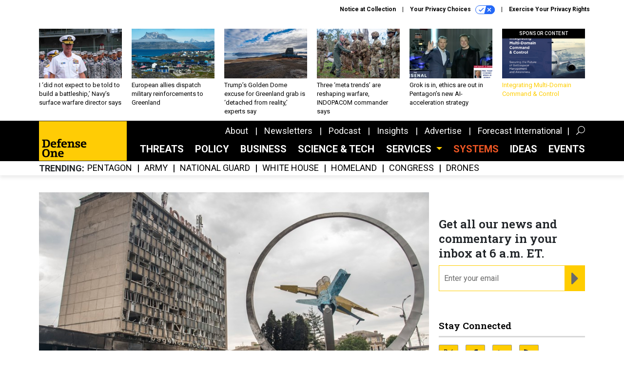

--- FILE ---
content_type: text/html; charset=utf-8
request_url: https://www.google.com/recaptcha/api2/anchor?ar=1&k=6LdOl7YqAAAAABKtsfQAMJd68i9_0s1IP1QM3v7N&co=aHR0cHM6Ly93d3cuZGVmZW5zZW9uZS5jb206NDQz&hl=en&v=PoyoqOPhxBO7pBk68S4YbpHZ&size=normal&anchor-ms=20000&execute-ms=30000&cb=qv6z0pgwgslx
body_size: 49380
content:
<!DOCTYPE HTML><html dir="ltr" lang="en"><head><meta http-equiv="Content-Type" content="text/html; charset=UTF-8">
<meta http-equiv="X-UA-Compatible" content="IE=edge">
<title>reCAPTCHA</title>
<style type="text/css">
/* cyrillic-ext */
@font-face {
  font-family: 'Roboto';
  font-style: normal;
  font-weight: 400;
  font-stretch: 100%;
  src: url(//fonts.gstatic.com/s/roboto/v48/KFO7CnqEu92Fr1ME7kSn66aGLdTylUAMa3GUBHMdazTgWw.woff2) format('woff2');
  unicode-range: U+0460-052F, U+1C80-1C8A, U+20B4, U+2DE0-2DFF, U+A640-A69F, U+FE2E-FE2F;
}
/* cyrillic */
@font-face {
  font-family: 'Roboto';
  font-style: normal;
  font-weight: 400;
  font-stretch: 100%;
  src: url(//fonts.gstatic.com/s/roboto/v48/KFO7CnqEu92Fr1ME7kSn66aGLdTylUAMa3iUBHMdazTgWw.woff2) format('woff2');
  unicode-range: U+0301, U+0400-045F, U+0490-0491, U+04B0-04B1, U+2116;
}
/* greek-ext */
@font-face {
  font-family: 'Roboto';
  font-style: normal;
  font-weight: 400;
  font-stretch: 100%;
  src: url(//fonts.gstatic.com/s/roboto/v48/KFO7CnqEu92Fr1ME7kSn66aGLdTylUAMa3CUBHMdazTgWw.woff2) format('woff2');
  unicode-range: U+1F00-1FFF;
}
/* greek */
@font-face {
  font-family: 'Roboto';
  font-style: normal;
  font-weight: 400;
  font-stretch: 100%;
  src: url(//fonts.gstatic.com/s/roboto/v48/KFO7CnqEu92Fr1ME7kSn66aGLdTylUAMa3-UBHMdazTgWw.woff2) format('woff2');
  unicode-range: U+0370-0377, U+037A-037F, U+0384-038A, U+038C, U+038E-03A1, U+03A3-03FF;
}
/* math */
@font-face {
  font-family: 'Roboto';
  font-style: normal;
  font-weight: 400;
  font-stretch: 100%;
  src: url(//fonts.gstatic.com/s/roboto/v48/KFO7CnqEu92Fr1ME7kSn66aGLdTylUAMawCUBHMdazTgWw.woff2) format('woff2');
  unicode-range: U+0302-0303, U+0305, U+0307-0308, U+0310, U+0312, U+0315, U+031A, U+0326-0327, U+032C, U+032F-0330, U+0332-0333, U+0338, U+033A, U+0346, U+034D, U+0391-03A1, U+03A3-03A9, U+03B1-03C9, U+03D1, U+03D5-03D6, U+03F0-03F1, U+03F4-03F5, U+2016-2017, U+2034-2038, U+203C, U+2040, U+2043, U+2047, U+2050, U+2057, U+205F, U+2070-2071, U+2074-208E, U+2090-209C, U+20D0-20DC, U+20E1, U+20E5-20EF, U+2100-2112, U+2114-2115, U+2117-2121, U+2123-214F, U+2190, U+2192, U+2194-21AE, U+21B0-21E5, U+21F1-21F2, U+21F4-2211, U+2213-2214, U+2216-22FF, U+2308-230B, U+2310, U+2319, U+231C-2321, U+2336-237A, U+237C, U+2395, U+239B-23B7, U+23D0, U+23DC-23E1, U+2474-2475, U+25AF, U+25B3, U+25B7, U+25BD, U+25C1, U+25CA, U+25CC, U+25FB, U+266D-266F, U+27C0-27FF, U+2900-2AFF, U+2B0E-2B11, U+2B30-2B4C, U+2BFE, U+3030, U+FF5B, U+FF5D, U+1D400-1D7FF, U+1EE00-1EEFF;
}
/* symbols */
@font-face {
  font-family: 'Roboto';
  font-style: normal;
  font-weight: 400;
  font-stretch: 100%;
  src: url(//fonts.gstatic.com/s/roboto/v48/KFO7CnqEu92Fr1ME7kSn66aGLdTylUAMaxKUBHMdazTgWw.woff2) format('woff2');
  unicode-range: U+0001-000C, U+000E-001F, U+007F-009F, U+20DD-20E0, U+20E2-20E4, U+2150-218F, U+2190, U+2192, U+2194-2199, U+21AF, U+21E6-21F0, U+21F3, U+2218-2219, U+2299, U+22C4-22C6, U+2300-243F, U+2440-244A, U+2460-24FF, U+25A0-27BF, U+2800-28FF, U+2921-2922, U+2981, U+29BF, U+29EB, U+2B00-2BFF, U+4DC0-4DFF, U+FFF9-FFFB, U+10140-1018E, U+10190-1019C, U+101A0, U+101D0-101FD, U+102E0-102FB, U+10E60-10E7E, U+1D2C0-1D2D3, U+1D2E0-1D37F, U+1F000-1F0FF, U+1F100-1F1AD, U+1F1E6-1F1FF, U+1F30D-1F30F, U+1F315, U+1F31C, U+1F31E, U+1F320-1F32C, U+1F336, U+1F378, U+1F37D, U+1F382, U+1F393-1F39F, U+1F3A7-1F3A8, U+1F3AC-1F3AF, U+1F3C2, U+1F3C4-1F3C6, U+1F3CA-1F3CE, U+1F3D4-1F3E0, U+1F3ED, U+1F3F1-1F3F3, U+1F3F5-1F3F7, U+1F408, U+1F415, U+1F41F, U+1F426, U+1F43F, U+1F441-1F442, U+1F444, U+1F446-1F449, U+1F44C-1F44E, U+1F453, U+1F46A, U+1F47D, U+1F4A3, U+1F4B0, U+1F4B3, U+1F4B9, U+1F4BB, U+1F4BF, U+1F4C8-1F4CB, U+1F4D6, U+1F4DA, U+1F4DF, U+1F4E3-1F4E6, U+1F4EA-1F4ED, U+1F4F7, U+1F4F9-1F4FB, U+1F4FD-1F4FE, U+1F503, U+1F507-1F50B, U+1F50D, U+1F512-1F513, U+1F53E-1F54A, U+1F54F-1F5FA, U+1F610, U+1F650-1F67F, U+1F687, U+1F68D, U+1F691, U+1F694, U+1F698, U+1F6AD, U+1F6B2, U+1F6B9-1F6BA, U+1F6BC, U+1F6C6-1F6CF, U+1F6D3-1F6D7, U+1F6E0-1F6EA, U+1F6F0-1F6F3, U+1F6F7-1F6FC, U+1F700-1F7FF, U+1F800-1F80B, U+1F810-1F847, U+1F850-1F859, U+1F860-1F887, U+1F890-1F8AD, U+1F8B0-1F8BB, U+1F8C0-1F8C1, U+1F900-1F90B, U+1F93B, U+1F946, U+1F984, U+1F996, U+1F9E9, U+1FA00-1FA6F, U+1FA70-1FA7C, U+1FA80-1FA89, U+1FA8F-1FAC6, U+1FACE-1FADC, U+1FADF-1FAE9, U+1FAF0-1FAF8, U+1FB00-1FBFF;
}
/* vietnamese */
@font-face {
  font-family: 'Roboto';
  font-style: normal;
  font-weight: 400;
  font-stretch: 100%;
  src: url(//fonts.gstatic.com/s/roboto/v48/KFO7CnqEu92Fr1ME7kSn66aGLdTylUAMa3OUBHMdazTgWw.woff2) format('woff2');
  unicode-range: U+0102-0103, U+0110-0111, U+0128-0129, U+0168-0169, U+01A0-01A1, U+01AF-01B0, U+0300-0301, U+0303-0304, U+0308-0309, U+0323, U+0329, U+1EA0-1EF9, U+20AB;
}
/* latin-ext */
@font-face {
  font-family: 'Roboto';
  font-style: normal;
  font-weight: 400;
  font-stretch: 100%;
  src: url(//fonts.gstatic.com/s/roboto/v48/KFO7CnqEu92Fr1ME7kSn66aGLdTylUAMa3KUBHMdazTgWw.woff2) format('woff2');
  unicode-range: U+0100-02BA, U+02BD-02C5, U+02C7-02CC, U+02CE-02D7, U+02DD-02FF, U+0304, U+0308, U+0329, U+1D00-1DBF, U+1E00-1E9F, U+1EF2-1EFF, U+2020, U+20A0-20AB, U+20AD-20C0, U+2113, U+2C60-2C7F, U+A720-A7FF;
}
/* latin */
@font-face {
  font-family: 'Roboto';
  font-style: normal;
  font-weight: 400;
  font-stretch: 100%;
  src: url(//fonts.gstatic.com/s/roboto/v48/KFO7CnqEu92Fr1ME7kSn66aGLdTylUAMa3yUBHMdazQ.woff2) format('woff2');
  unicode-range: U+0000-00FF, U+0131, U+0152-0153, U+02BB-02BC, U+02C6, U+02DA, U+02DC, U+0304, U+0308, U+0329, U+2000-206F, U+20AC, U+2122, U+2191, U+2193, U+2212, U+2215, U+FEFF, U+FFFD;
}
/* cyrillic-ext */
@font-face {
  font-family: 'Roboto';
  font-style: normal;
  font-weight: 500;
  font-stretch: 100%;
  src: url(//fonts.gstatic.com/s/roboto/v48/KFO7CnqEu92Fr1ME7kSn66aGLdTylUAMa3GUBHMdazTgWw.woff2) format('woff2');
  unicode-range: U+0460-052F, U+1C80-1C8A, U+20B4, U+2DE0-2DFF, U+A640-A69F, U+FE2E-FE2F;
}
/* cyrillic */
@font-face {
  font-family: 'Roboto';
  font-style: normal;
  font-weight: 500;
  font-stretch: 100%;
  src: url(//fonts.gstatic.com/s/roboto/v48/KFO7CnqEu92Fr1ME7kSn66aGLdTylUAMa3iUBHMdazTgWw.woff2) format('woff2');
  unicode-range: U+0301, U+0400-045F, U+0490-0491, U+04B0-04B1, U+2116;
}
/* greek-ext */
@font-face {
  font-family: 'Roboto';
  font-style: normal;
  font-weight: 500;
  font-stretch: 100%;
  src: url(//fonts.gstatic.com/s/roboto/v48/KFO7CnqEu92Fr1ME7kSn66aGLdTylUAMa3CUBHMdazTgWw.woff2) format('woff2');
  unicode-range: U+1F00-1FFF;
}
/* greek */
@font-face {
  font-family: 'Roboto';
  font-style: normal;
  font-weight: 500;
  font-stretch: 100%;
  src: url(//fonts.gstatic.com/s/roboto/v48/KFO7CnqEu92Fr1ME7kSn66aGLdTylUAMa3-UBHMdazTgWw.woff2) format('woff2');
  unicode-range: U+0370-0377, U+037A-037F, U+0384-038A, U+038C, U+038E-03A1, U+03A3-03FF;
}
/* math */
@font-face {
  font-family: 'Roboto';
  font-style: normal;
  font-weight: 500;
  font-stretch: 100%;
  src: url(//fonts.gstatic.com/s/roboto/v48/KFO7CnqEu92Fr1ME7kSn66aGLdTylUAMawCUBHMdazTgWw.woff2) format('woff2');
  unicode-range: U+0302-0303, U+0305, U+0307-0308, U+0310, U+0312, U+0315, U+031A, U+0326-0327, U+032C, U+032F-0330, U+0332-0333, U+0338, U+033A, U+0346, U+034D, U+0391-03A1, U+03A3-03A9, U+03B1-03C9, U+03D1, U+03D5-03D6, U+03F0-03F1, U+03F4-03F5, U+2016-2017, U+2034-2038, U+203C, U+2040, U+2043, U+2047, U+2050, U+2057, U+205F, U+2070-2071, U+2074-208E, U+2090-209C, U+20D0-20DC, U+20E1, U+20E5-20EF, U+2100-2112, U+2114-2115, U+2117-2121, U+2123-214F, U+2190, U+2192, U+2194-21AE, U+21B0-21E5, U+21F1-21F2, U+21F4-2211, U+2213-2214, U+2216-22FF, U+2308-230B, U+2310, U+2319, U+231C-2321, U+2336-237A, U+237C, U+2395, U+239B-23B7, U+23D0, U+23DC-23E1, U+2474-2475, U+25AF, U+25B3, U+25B7, U+25BD, U+25C1, U+25CA, U+25CC, U+25FB, U+266D-266F, U+27C0-27FF, U+2900-2AFF, U+2B0E-2B11, U+2B30-2B4C, U+2BFE, U+3030, U+FF5B, U+FF5D, U+1D400-1D7FF, U+1EE00-1EEFF;
}
/* symbols */
@font-face {
  font-family: 'Roboto';
  font-style: normal;
  font-weight: 500;
  font-stretch: 100%;
  src: url(//fonts.gstatic.com/s/roboto/v48/KFO7CnqEu92Fr1ME7kSn66aGLdTylUAMaxKUBHMdazTgWw.woff2) format('woff2');
  unicode-range: U+0001-000C, U+000E-001F, U+007F-009F, U+20DD-20E0, U+20E2-20E4, U+2150-218F, U+2190, U+2192, U+2194-2199, U+21AF, U+21E6-21F0, U+21F3, U+2218-2219, U+2299, U+22C4-22C6, U+2300-243F, U+2440-244A, U+2460-24FF, U+25A0-27BF, U+2800-28FF, U+2921-2922, U+2981, U+29BF, U+29EB, U+2B00-2BFF, U+4DC0-4DFF, U+FFF9-FFFB, U+10140-1018E, U+10190-1019C, U+101A0, U+101D0-101FD, U+102E0-102FB, U+10E60-10E7E, U+1D2C0-1D2D3, U+1D2E0-1D37F, U+1F000-1F0FF, U+1F100-1F1AD, U+1F1E6-1F1FF, U+1F30D-1F30F, U+1F315, U+1F31C, U+1F31E, U+1F320-1F32C, U+1F336, U+1F378, U+1F37D, U+1F382, U+1F393-1F39F, U+1F3A7-1F3A8, U+1F3AC-1F3AF, U+1F3C2, U+1F3C4-1F3C6, U+1F3CA-1F3CE, U+1F3D4-1F3E0, U+1F3ED, U+1F3F1-1F3F3, U+1F3F5-1F3F7, U+1F408, U+1F415, U+1F41F, U+1F426, U+1F43F, U+1F441-1F442, U+1F444, U+1F446-1F449, U+1F44C-1F44E, U+1F453, U+1F46A, U+1F47D, U+1F4A3, U+1F4B0, U+1F4B3, U+1F4B9, U+1F4BB, U+1F4BF, U+1F4C8-1F4CB, U+1F4D6, U+1F4DA, U+1F4DF, U+1F4E3-1F4E6, U+1F4EA-1F4ED, U+1F4F7, U+1F4F9-1F4FB, U+1F4FD-1F4FE, U+1F503, U+1F507-1F50B, U+1F50D, U+1F512-1F513, U+1F53E-1F54A, U+1F54F-1F5FA, U+1F610, U+1F650-1F67F, U+1F687, U+1F68D, U+1F691, U+1F694, U+1F698, U+1F6AD, U+1F6B2, U+1F6B9-1F6BA, U+1F6BC, U+1F6C6-1F6CF, U+1F6D3-1F6D7, U+1F6E0-1F6EA, U+1F6F0-1F6F3, U+1F6F7-1F6FC, U+1F700-1F7FF, U+1F800-1F80B, U+1F810-1F847, U+1F850-1F859, U+1F860-1F887, U+1F890-1F8AD, U+1F8B0-1F8BB, U+1F8C0-1F8C1, U+1F900-1F90B, U+1F93B, U+1F946, U+1F984, U+1F996, U+1F9E9, U+1FA00-1FA6F, U+1FA70-1FA7C, U+1FA80-1FA89, U+1FA8F-1FAC6, U+1FACE-1FADC, U+1FADF-1FAE9, U+1FAF0-1FAF8, U+1FB00-1FBFF;
}
/* vietnamese */
@font-face {
  font-family: 'Roboto';
  font-style: normal;
  font-weight: 500;
  font-stretch: 100%;
  src: url(//fonts.gstatic.com/s/roboto/v48/KFO7CnqEu92Fr1ME7kSn66aGLdTylUAMa3OUBHMdazTgWw.woff2) format('woff2');
  unicode-range: U+0102-0103, U+0110-0111, U+0128-0129, U+0168-0169, U+01A0-01A1, U+01AF-01B0, U+0300-0301, U+0303-0304, U+0308-0309, U+0323, U+0329, U+1EA0-1EF9, U+20AB;
}
/* latin-ext */
@font-face {
  font-family: 'Roboto';
  font-style: normal;
  font-weight: 500;
  font-stretch: 100%;
  src: url(//fonts.gstatic.com/s/roboto/v48/KFO7CnqEu92Fr1ME7kSn66aGLdTylUAMa3KUBHMdazTgWw.woff2) format('woff2');
  unicode-range: U+0100-02BA, U+02BD-02C5, U+02C7-02CC, U+02CE-02D7, U+02DD-02FF, U+0304, U+0308, U+0329, U+1D00-1DBF, U+1E00-1E9F, U+1EF2-1EFF, U+2020, U+20A0-20AB, U+20AD-20C0, U+2113, U+2C60-2C7F, U+A720-A7FF;
}
/* latin */
@font-face {
  font-family: 'Roboto';
  font-style: normal;
  font-weight: 500;
  font-stretch: 100%;
  src: url(//fonts.gstatic.com/s/roboto/v48/KFO7CnqEu92Fr1ME7kSn66aGLdTylUAMa3yUBHMdazQ.woff2) format('woff2');
  unicode-range: U+0000-00FF, U+0131, U+0152-0153, U+02BB-02BC, U+02C6, U+02DA, U+02DC, U+0304, U+0308, U+0329, U+2000-206F, U+20AC, U+2122, U+2191, U+2193, U+2212, U+2215, U+FEFF, U+FFFD;
}
/* cyrillic-ext */
@font-face {
  font-family: 'Roboto';
  font-style: normal;
  font-weight: 900;
  font-stretch: 100%;
  src: url(//fonts.gstatic.com/s/roboto/v48/KFO7CnqEu92Fr1ME7kSn66aGLdTylUAMa3GUBHMdazTgWw.woff2) format('woff2');
  unicode-range: U+0460-052F, U+1C80-1C8A, U+20B4, U+2DE0-2DFF, U+A640-A69F, U+FE2E-FE2F;
}
/* cyrillic */
@font-face {
  font-family: 'Roboto';
  font-style: normal;
  font-weight: 900;
  font-stretch: 100%;
  src: url(//fonts.gstatic.com/s/roboto/v48/KFO7CnqEu92Fr1ME7kSn66aGLdTylUAMa3iUBHMdazTgWw.woff2) format('woff2');
  unicode-range: U+0301, U+0400-045F, U+0490-0491, U+04B0-04B1, U+2116;
}
/* greek-ext */
@font-face {
  font-family: 'Roboto';
  font-style: normal;
  font-weight: 900;
  font-stretch: 100%;
  src: url(//fonts.gstatic.com/s/roboto/v48/KFO7CnqEu92Fr1ME7kSn66aGLdTylUAMa3CUBHMdazTgWw.woff2) format('woff2');
  unicode-range: U+1F00-1FFF;
}
/* greek */
@font-face {
  font-family: 'Roboto';
  font-style: normal;
  font-weight: 900;
  font-stretch: 100%;
  src: url(//fonts.gstatic.com/s/roboto/v48/KFO7CnqEu92Fr1ME7kSn66aGLdTylUAMa3-UBHMdazTgWw.woff2) format('woff2');
  unicode-range: U+0370-0377, U+037A-037F, U+0384-038A, U+038C, U+038E-03A1, U+03A3-03FF;
}
/* math */
@font-face {
  font-family: 'Roboto';
  font-style: normal;
  font-weight: 900;
  font-stretch: 100%;
  src: url(//fonts.gstatic.com/s/roboto/v48/KFO7CnqEu92Fr1ME7kSn66aGLdTylUAMawCUBHMdazTgWw.woff2) format('woff2');
  unicode-range: U+0302-0303, U+0305, U+0307-0308, U+0310, U+0312, U+0315, U+031A, U+0326-0327, U+032C, U+032F-0330, U+0332-0333, U+0338, U+033A, U+0346, U+034D, U+0391-03A1, U+03A3-03A9, U+03B1-03C9, U+03D1, U+03D5-03D6, U+03F0-03F1, U+03F4-03F5, U+2016-2017, U+2034-2038, U+203C, U+2040, U+2043, U+2047, U+2050, U+2057, U+205F, U+2070-2071, U+2074-208E, U+2090-209C, U+20D0-20DC, U+20E1, U+20E5-20EF, U+2100-2112, U+2114-2115, U+2117-2121, U+2123-214F, U+2190, U+2192, U+2194-21AE, U+21B0-21E5, U+21F1-21F2, U+21F4-2211, U+2213-2214, U+2216-22FF, U+2308-230B, U+2310, U+2319, U+231C-2321, U+2336-237A, U+237C, U+2395, U+239B-23B7, U+23D0, U+23DC-23E1, U+2474-2475, U+25AF, U+25B3, U+25B7, U+25BD, U+25C1, U+25CA, U+25CC, U+25FB, U+266D-266F, U+27C0-27FF, U+2900-2AFF, U+2B0E-2B11, U+2B30-2B4C, U+2BFE, U+3030, U+FF5B, U+FF5D, U+1D400-1D7FF, U+1EE00-1EEFF;
}
/* symbols */
@font-face {
  font-family: 'Roboto';
  font-style: normal;
  font-weight: 900;
  font-stretch: 100%;
  src: url(//fonts.gstatic.com/s/roboto/v48/KFO7CnqEu92Fr1ME7kSn66aGLdTylUAMaxKUBHMdazTgWw.woff2) format('woff2');
  unicode-range: U+0001-000C, U+000E-001F, U+007F-009F, U+20DD-20E0, U+20E2-20E4, U+2150-218F, U+2190, U+2192, U+2194-2199, U+21AF, U+21E6-21F0, U+21F3, U+2218-2219, U+2299, U+22C4-22C6, U+2300-243F, U+2440-244A, U+2460-24FF, U+25A0-27BF, U+2800-28FF, U+2921-2922, U+2981, U+29BF, U+29EB, U+2B00-2BFF, U+4DC0-4DFF, U+FFF9-FFFB, U+10140-1018E, U+10190-1019C, U+101A0, U+101D0-101FD, U+102E0-102FB, U+10E60-10E7E, U+1D2C0-1D2D3, U+1D2E0-1D37F, U+1F000-1F0FF, U+1F100-1F1AD, U+1F1E6-1F1FF, U+1F30D-1F30F, U+1F315, U+1F31C, U+1F31E, U+1F320-1F32C, U+1F336, U+1F378, U+1F37D, U+1F382, U+1F393-1F39F, U+1F3A7-1F3A8, U+1F3AC-1F3AF, U+1F3C2, U+1F3C4-1F3C6, U+1F3CA-1F3CE, U+1F3D4-1F3E0, U+1F3ED, U+1F3F1-1F3F3, U+1F3F5-1F3F7, U+1F408, U+1F415, U+1F41F, U+1F426, U+1F43F, U+1F441-1F442, U+1F444, U+1F446-1F449, U+1F44C-1F44E, U+1F453, U+1F46A, U+1F47D, U+1F4A3, U+1F4B0, U+1F4B3, U+1F4B9, U+1F4BB, U+1F4BF, U+1F4C8-1F4CB, U+1F4D6, U+1F4DA, U+1F4DF, U+1F4E3-1F4E6, U+1F4EA-1F4ED, U+1F4F7, U+1F4F9-1F4FB, U+1F4FD-1F4FE, U+1F503, U+1F507-1F50B, U+1F50D, U+1F512-1F513, U+1F53E-1F54A, U+1F54F-1F5FA, U+1F610, U+1F650-1F67F, U+1F687, U+1F68D, U+1F691, U+1F694, U+1F698, U+1F6AD, U+1F6B2, U+1F6B9-1F6BA, U+1F6BC, U+1F6C6-1F6CF, U+1F6D3-1F6D7, U+1F6E0-1F6EA, U+1F6F0-1F6F3, U+1F6F7-1F6FC, U+1F700-1F7FF, U+1F800-1F80B, U+1F810-1F847, U+1F850-1F859, U+1F860-1F887, U+1F890-1F8AD, U+1F8B0-1F8BB, U+1F8C0-1F8C1, U+1F900-1F90B, U+1F93B, U+1F946, U+1F984, U+1F996, U+1F9E9, U+1FA00-1FA6F, U+1FA70-1FA7C, U+1FA80-1FA89, U+1FA8F-1FAC6, U+1FACE-1FADC, U+1FADF-1FAE9, U+1FAF0-1FAF8, U+1FB00-1FBFF;
}
/* vietnamese */
@font-face {
  font-family: 'Roboto';
  font-style: normal;
  font-weight: 900;
  font-stretch: 100%;
  src: url(//fonts.gstatic.com/s/roboto/v48/KFO7CnqEu92Fr1ME7kSn66aGLdTylUAMa3OUBHMdazTgWw.woff2) format('woff2');
  unicode-range: U+0102-0103, U+0110-0111, U+0128-0129, U+0168-0169, U+01A0-01A1, U+01AF-01B0, U+0300-0301, U+0303-0304, U+0308-0309, U+0323, U+0329, U+1EA0-1EF9, U+20AB;
}
/* latin-ext */
@font-face {
  font-family: 'Roboto';
  font-style: normal;
  font-weight: 900;
  font-stretch: 100%;
  src: url(//fonts.gstatic.com/s/roboto/v48/KFO7CnqEu92Fr1ME7kSn66aGLdTylUAMa3KUBHMdazTgWw.woff2) format('woff2');
  unicode-range: U+0100-02BA, U+02BD-02C5, U+02C7-02CC, U+02CE-02D7, U+02DD-02FF, U+0304, U+0308, U+0329, U+1D00-1DBF, U+1E00-1E9F, U+1EF2-1EFF, U+2020, U+20A0-20AB, U+20AD-20C0, U+2113, U+2C60-2C7F, U+A720-A7FF;
}
/* latin */
@font-face {
  font-family: 'Roboto';
  font-style: normal;
  font-weight: 900;
  font-stretch: 100%;
  src: url(//fonts.gstatic.com/s/roboto/v48/KFO7CnqEu92Fr1ME7kSn66aGLdTylUAMa3yUBHMdazQ.woff2) format('woff2');
  unicode-range: U+0000-00FF, U+0131, U+0152-0153, U+02BB-02BC, U+02C6, U+02DA, U+02DC, U+0304, U+0308, U+0329, U+2000-206F, U+20AC, U+2122, U+2191, U+2193, U+2212, U+2215, U+FEFF, U+FFFD;
}

</style>
<link rel="stylesheet" type="text/css" href="https://www.gstatic.com/recaptcha/releases/PoyoqOPhxBO7pBk68S4YbpHZ/styles__ltr.css">
<script nonce="uf5SnqXAGOSGEPzF5kO6wA" type="text/javascript">window['__recaptcha_api'] = 'https://www.google.com/recaptcha/api2/';</script>
<script type="text/javascript" src="https://www.gstatic.com/recaptcha/releases/PoyoqOPhxBO7pBk68S4YbpHZ/recaptcha__en.js" nonce="uf5SnqXAGOSGEPzF5kO6wA">
      
    </script></head>
<body><div id="rc-anchor-alert" class="rc-anchor-alert"></div>
<input type="hidden" id="recaptcha-token" value="[base64]">
<script type="text/javascript" nonce="uf5SnqXAGOSGEPzF5kO6wA">
      recaptcha.anchor.Main.init("[\x22ainput\x22,[\x22bgdata\x22,\x22\x22,\[base64]/[base64]/[base64]/ZyhXLGgpOnEoW04sMjEsbF0sVywwKSxoKSxmYWxzZSxmYWxzZSl9Y2F0Y2goayl7RygzNTgsVyk/[base64]/[base64]/[base64]/[base64]/[base64]/[base64]/[base64]/bmV3IEJbT10oRFswXSk6dz09Mj9uZXcgQltPXShEWzBdLERbMV0pOnc9PTM/bmV3IEJbT10oRFswXSxEWzFdLERbMl0pOnc9PTQ/[base64]/[base64]/[base64]/[base64]/[base64]\\u003d\x22,\[base64]\\u003d\\u003d\x22,\x22woTDl0N7cMOdwowtw598D8OPXMKXwqjDl8KZZmHCtynCn0DDlcOeLcK0wpEiKjrCoivCmMOLwpbClcKfw7jCvlXChMOSwo3DhcO3wrbCu8OVD8KXcHIlKDPCm8ONw5vDvThkRBxQGMOcLSorwq/DlwLDmsOCwojDkMO3w6LDrifDmR8Aw7fCpQbDh00zw7TCnMKiU8KJw5LDsMO4w58ewrVYw4/[base64]/wqDCtsKWw4YrwojDjsO3esOCDMK2W8Kow7XDs8OIwrAaeQwNV3YHHMKjw6rDpcKgwqnCnMOrw5twwqcJOUg5bTrCmSdnw4sgDcOzwpHCtyvDn8KUeTXCkcKnwpPCrcKUK8Odw4/Ds8Ohw5DCrFDCh0ccwp/CnsOdwqsjw68Fw47Cq8Kyw54ATcKoDcOcWcKww6nDp2MKZ2ofw6fCrzUwwpLCksOIw5hsOsORw4tdw7zCjsKowpZzwqApOCJnNsKHw5JRwrtrf1fDjcKJHiMgw7szC1bCm8O/[base64]/Dm04wpRzDynCu3xHRMOTwrQVwqVVA8OIaMK9YTctw5jCuBZJBQIrQsOyw68nb8Kfw6/CgkEpwoLCtsOvw51xw5p/wp/CtMKQwoXCnsOPFnLDtcKvwptawrN/wqhhwqEvccKJZcOMw5wJw4EjKB3CjkfCosK/RsOzRw8IwpUsfsKPdQHCujwCbMO5KcKkb8KRb8O+w6jDqsOLw6XCtMK6LMOpc8OUw4PColoiwrjDpzfDt8K7b1vCnFo0JsOgVMO3wonCuSUxdsKwJcOlwppRRMOEfAAjVTLClwguwpjDvcKuw5ViwpoRC0p/CBzCslDDtsKfw7U4VlBdwqjDqzbDlUBOUgsbfcOAwrlUAzZOGMOOw5DDuMOHW8KYw4VkEE4tEcO9w50RBsKxw5HDtMOMCMOiPjBwwojDomvDhsObMjjCosOMbHEhw4bDh2HDrX/Dl2MZwpVtwp4Kw6VlwqTCqiLCljPDgTdfw6Uww5kww5HDjsKmwq7Cg8OwPG3DvcO+YRwfw6BswqJ7woJew6sVOktxw5HDgsOCw6bDisK0wrFYWXdawo9bUH/CmMOUwoTChcK6wo4/[base64]/Cr8OFQsOHaB9LIcOhUQ5EB8Oow6oHw7DDhRTDkwzDtzwxGEEiQMKjwrLDq8KRTFPDisKcYcORB8Odwr/DsS4CRxVzwqLDr8O0wolnw4TDqXTCshfDm1xAwpjCg1fDryzCm2svw6MvCGl1wq/[base64]/CiDNuIwDDvUvCjcOmw5bDiAjCrSLCiMKFRj/Dt2/DkkLDtwPDjlvCvsOcwrAdNMKefHLCu3J3HyXChsKDw48fwo8tYMKqwpR7wp3CpsOJw40sw6nDicKCw6nCsEvDnAk3wp3DhjDCqjwdSUJyfmo1wpxhQsKkwrh5w7pLwrvDrwjDr1xKGyJnw7zCk8OJDzQow4DDlcK9w5nDocOqHSrDscK/dFbCrBbDrFvDuMOKw6/CtQtWw64hTjFKBMKVD3PDlFYMXmvDjsKwwqbDi8KwU2bDi8OFw6hvJsK9w5bCo8O7wqPCj8KfdMOywrt/w4E1wpPCvsKGwrDDgsKXwoXDqsKiwr7Ct35KDjTCnsOQa8KNKmV4wqREwpPCosKRw77DsTrCtMKNwqPDsiF0B2YjCn7CnWPDjsO8w4NKwrczJsK7wrDCtMOyw68Jw71yw6AUwoBrwopeJ8OGH8KdNcOYe8KMw7keNsOwfMO+wo/[base64]/LcKww6XDkcK6wpsfw7vDjcOXUMO8w5piwqgZdwzDq8Klw7oueRVBwqRDKRLCvQjCtCfCsTNsw5Y4fMKWw7LDkjpGwoVqH0PDgw/CscKaN2RWw5ULQcKPwoIzVMKGw74zGF3DoG/Doh9YwpbDuMK5w5ktw5lpMgrDkcOAw7nDkS0wwobCsn3DgsK/f350w6VZFMOPw5dLAsOvacKLWsO8wpXCucKCw64resKAwqgVBTDDiH9WCSjDnSFEOMKKGsOvZRwtw70EwoPDlMOfGMOuwo3CisKXQcOjVcKvU8KVwo7Ci2jDjB8rfD0awpbCscKJI8KKw6jCpcKEZWMXbnVzFsO+TljDhsO4C3DCvWdwasK/[base64]/DlsKOwrRMX2vDnHc4w7BEw5XDpCsew7AJH0pcdB3CiDUeDsKFLcKyw4poTsO/wqDCmMOVwpwqPgnCrcKRw5XDkMOpQsKnGi1BMW0rwpYsw5EUw41CwpzCm0LCosKww5UOwrBjH8O9JQ3CrBV0wrDDhsOSw4/CjDTCkQRDacKRbsOfeMOBVMOHXnnCjhMjDzYyJDvDuz1jwqTCmsOEQsKRw7QjeMOsJsK4K8K/bFRgaylHEwnCqiFQwoAqw43DuHdMdsKVw6/Ds8OoC8KWwooSDW0FasOpwonCn0nDvArCj8K1V11gw7kjwohYKsKQfC3DlcOjw7zCvRLCpW4iw5HClGXDjCLDmzlCwrXDvMOIwphbw64tS8OVazvCs8KRQ8OkwpPDpyczwoHDpsKEIjcFBMO8On4LF8OoTVDDscKew7XDsklOFFAiw7/CgcKDw6g1wr3DpnrCqTB9w5DCpgcKwphZVX8FPl/[base64]/ChcOFwrXCmHDDoX0Ww5RLw5lOw5DCk3/CkMO6QMK9w7QaScKxd8K4w7RDPcOww4V9w5zDqsKhw6DCiSbCj1pAQMOnw6cXGRHDgsKxPMOtWMOsY2w2Kw7DqMO+aQFwacOQS8KTw7RgLiHCtWsCIgJewr1Ew4oFUcKZRcOow7nCtwPCq1pyfVXDpz3DusKzDcKvQhsdw44EST/CnW1RwoY0w7zDhMK3N2/CtE/DmsKcbcKTasK1w588XsO+C8KEW2fDmCF/BcOswo3DjjQSw4nCoMOfVMKcDcKgIVsAw7Jyw7wuw6wdcHA2e0/DoDHCsMOIUXAxwpbDrMO1wqbDhU1Mw6AOw5TCsx7DvmEVwpvCjMKeKsK4AsK4w6lxMsK5w5c9wr7CrcKAQDE1UcO6JsKQw6fDr1plw7A3w6vCoWnDtFFyC8Kuw74/wqMNAEfDscOAe2zDgVBKS8KoFFjDhHLCpkjDhAFMHMKRG8Kww7TDoMKjw4jDoMK0ZsOYw4TCunjDu3zDogBiwqRHw4pgwpRtKMKvw47DlcKRDsK2wr/DmynDjsKyQ8O8wp7CpMORw4XChcKDw6xHwpAkwoJYRTHCrA/DmnIQfMKLT8K1ZsKiw6nDv1paw7JLTirCkF4jw4QEKCbDrsKDwpzDicOGwojCmStsw7vCmcOtDsOVw7dwwrAuEcKbw6x1JsKHwr/DonzCscKMw5PCkSk5Y8OMw4JwYjDDjsKNUWDDusKNQ11fQXnDqW3Ckhdaw6oJKsKee8KFwqDCt8K/D03CpsOxwo3DnMKMw7R+w6UHf8KbwonCksKCw7fDmVTClcKoCSAsY13DksK+wrwPIRQ0wqHDpmcvRMOqw4M0W8KmbFnCsT/CpU3DsGo6LR7Dr8O2wr5mIcOaMDDCrMKsDitww47DuMKAwqTDrkrDrU96w5IGdcKZOsOsQRs9wo/[base64]/wpDDkijDs8OJIsOFCDXDkMO/ZsKYw7V7RDxJJHxEfsOrRHrCjsOpasOKw6HDtcOIEMObw71EwpPCgcKFwpcMw6s0ecOXCylnw4FuWsOlw45rwpo5wprDqsKuwrrDgwbCucKIa8KYaX9GdENWV8OPXcOGw4tSw4nDh8Kqwo3CosOOw7TCpnRxdhI+PAVbeg9Jw57ClcODLcO9UBjCl2rDiMO/wpvCpgDDo8KdwqRbKjvDqiFhwpFeCMOlw482w6g6CWLDqMKEPcOxwqJLXx43w7PChcOoMCXCmsOYw5/DjVXDisK0IFEXwrFEw6lFdMOEwoBwZnPCgRBew7chS8KnY1rChGDCoi/DkgFfM8KwL8KFVMONP8OWScOhw5FJBWpxNx7CvsOzNxLCpMOGwofDrRPCjcOUw4x+R13DtkXCk2pVwq0Ke8KyQ8OYwqNOQlRbasOswqZYCMK+d1nDowvDpT0IIjAiSsKiwr9gVcKYwpdtw6xPw5XCpkl3wqpddjvDjsKrXsO0GETDlR9ULmTDnkHCqsK/WcO7CxgzFnPDq8OFw5DDnGXCpWUow7vDoXzClMKPw6TCqMODCsOyw67DkMKIdB86B8K7woDDkW9ywqjDmmLDrcK5MW/Dq1JFbmAtw6bCmFbCjMKbwpHDlWJCwqImw49SwpQ8dljDownDnsOPwpvDu8K1YsKVQmRGXTfDhMKIRRfDpQkwwovCtVBpw5c1AntoRTJ/wr/CvcKCEAsowrXCsV1Cw4wnwrPCksO7UT3DksKswrvCrGnDjzFbw4vCtMKzDMKFw4fDl8OuwolFw4ZQKcOlBMKBIsOpworCrMKyw5nDqXLCvz3DrsOLE8Kyw4rCr8OYdcOMwoR8HjvCmA7CmWhXwrbDpzx0wpfDjMOrM8OVPcOjAD/Dq0TCvcO+UMO3wotzw7LCi8Kywo3DtzsLHsOQIGXCg2jCu0/Ch3bDhno/wqQ3CsOuw5nDucKvw71QYUfCpg9NE1bDrcOCdsKbPBsQw4gWf8OLb8Orwr7DicOwBC/Do8KiwpXDmypjwpnCj8OME8OkfsO4HhjCiMKqdsO7Vzcfw6g+wqTDiMOIO8KeZcKewp3CinjCnE0uw6nCgj3Duzw4wp/CpxItw4lXUGUCw7kdwrpMAFjDqE3CuMK7w4zCjGXCsMO7MsOoARM1E8KWJ8OFwrbDtiDCpMOTI8KuIDzCmcOnwr7DoMKtPE3CjcOjWsKVwpZqwpPDnMO7wrXCocOETBfDkkHCosO1w6kTw5nDrcKKGB5WBmsMw6rChlx+cCXCo1tpwrfDjsKAw6k/KcOfw4BEwrZAwoddaSbCicKPwpJfccKHwq8yRMOYwpJjwonCog5NF8KjwpfCqMO9w5BCwrHDixTDsmEGBTpnUEfDhMKiw4hdcGg1w5PDmsK4w4LCoW/Ch8OTUk8Mwq3DgEN1HsO2wpHDsMOeMcOSX8OawprDl1ZaWVXDtxrDocO5wrvDk1XCvsOkDBTClMKIwoEcdXfDjWfDiALDpy7Cpi42w6nDgGVAdxwqU8O1YgIcRQjCssKQXVpUQMONOMK5wqNGw4pxVcKJTioxwo/CkcKQP1TDk8KuNsKWw45iwr8/cjwEwoPCtB/CoStmw6kAwrQfFcKqw4dvZjLChcKWY1Q6w6HDmMKaw7XDqMOJwqTDqHvDkhXCmH/Dim3DgMKScXbCsFcCAsKtw7Rpw6nDk2vCi8O3HyPDvxzDlMOYfcKpZMKCwoPCjHoBw6QiwrI/CMKkwrdswrDDpUvCnMK7C0nClwk1RMKOEnjDp1Q/BUVARcKww6/CjcOmw5MhI1jCksO0QgdOw5U8S0XDpTTCpsOMcMOkY8KyH8K8w5DDiALDsw7DosKWw4dtwotjYcKOw7vDtC/DhxXDm2/CuBLDgQjCgRnChgEnBmrDuCYeYwdcLcKNVTTDmcOnwpTDosKdwphZw5Quwq7Dpk/CiEBMYMKLNDcUbyXChMOVVjjDiMOHw67DuQphfGjDj8K5w6BpacKAw4Mlwp8RecOnSwl4O8OPw5Q2SlRZw64XR8O8w7YZwq9WUMOpcD/DhsKaw4gRw5bCssONCMKvwopNQcOTa3PCqCPCkkbCrQV7w65ZAVRUDkLDvTh3HMONwrJ5woHCtcOCwr3CtUY7FsKIdcO5aiV0JcOvwpsGw7LCqChjwrsywo9Dwq7CnAZfJT5eJsKmwpLDmzXCg8KfwrzCngXCnXnClAEBw6nDizl7wr7DkhUrd8O/M1cxKsKXZ8KNLA7DmsK7PsOowpzDsMKMGwEQwqFOSUpDw55nwrnDlMOiw4XCkTXDgsKuwrZOScOfcmPCoMOIcV9ZwoLCmUTCisK1PcKPfHpuNR/Dg8Oew4zDtzXCpjjDucOSwrBLEsOgwqzCmmXCkCozw75sFMK9w4DCnsKqw73CjMOKTirDg8OiNT/Drxd/EMKLwrU0amgCOB4Rw4ZVw7A8bGUfwpLDisO+OXzCjntCY8OJN3nDsMKQJcOCwp4nRXPDt8KWUWrCl8KcWW19ccOnPsKiEsOrw6bCvsKRwohCXMOEXMOTwplfaG/CisKhLFfCuSIVwp08wrIeD33CgEYjwrYNcUPCvQ/Cq8O4woYfw41WAcKHKsKZD8Ota8O6w63DqsOjwofChkMfw4UKd0JqfxMcP8K8asKrAcKdUMO+RCQtw6U7wqXCpsKtJcOPRMKVwoNaFsOkwpEDw7zDicOMwrpHwroYwqTDv0YPYTHClMKJQ8Krw6bCo8KJI8KQQMOnF07DlMKzw5DCrhl9wo/DssKTLsOEw5kAK8O1w5XCoTxxFWQ+wrcWZmbDhHViwqbCjsKmwoc8wovDi8KRw4nCtsKFTlPCr3TClC/Dn8K+w6ZsNMKcHMKHwq5hbQLCqjTDlCMAw6ZrKDbCncKBw5XDuw0NKyBCwqFGwqFlwrRrOjvDjGvDtUBZwqJRw48aw6Bkw7zDgXPDusKMwrPDrsKrcGFiw5HDgxfDqsKBwqfCgTfCoUULVU1mw4rDmA/DnwUPLMOcOcOTw5o3EsOtw6bCt8O3HMOqLEhcMB8kYMOdbsKbwoFjLQfCncOYwrsgJ30BwoQCQArCkEHDvF0aw7vDkMK4AgvDlzEpA8OvOsOXw6zDmhA/w5pHw5rClUFmDMKiwoTCgMOVwprDjcK4wrEjO8K/[base64]/GQ3DrnfDrndIw4zCgFDClMKkWTxFBhzCrcOcY8OhZB7CnXPClsO/wrNWwpXCpVDDkFBfw5fDrGbCuDvDoMOMT8KRwonDuXgXOjDDqWkbXsKXbsOXcF4mG0TDmUwETH3Cjjs5w4Nxwo3CssOvacOpwpjCg8O2wrzCh1VGBsKDX1nCiQU2w5vCi8Omc30cRsKIwrg9wrEnCjPDi8K8UMKjFx7Cn0LDpMOEw5kULFU9QQ5nw5lZwoRbwp/DhMOYw5jClBnClFtTUMKIwpgkLwPCgcOowoZvMStGwqUrc8KjVQvCtAYCw4DDtQ3DokgbeXMnAjrCriMjwovDqsOHBBBafMOOw7lFWMK2wrfDj2ADBGc9UMONasKnwpnDnMOqwrssw67Chi7DjMKUwq0Pw7hcw4wvaEDDuwksw63DtEXDs8KSWcKYwqU/wpnCj8KOY8OgZsKhwqlaVnPCshJfLMKXUMO5HMO6woZRM33CvcK8TMKuwoTCp8ObwpkOHAx3wpjCscKPOsOPwpQhe2vDvTnCmcOHd8KtHSUow4vDpMOsw4MOQsKPwqZpasOjw6cJDsKew6t/VsKRSTwTwplkw43DgsKUwoLCgMOpXMOdwoTDnkhXw4rDlHLDvcK0IsKqHsODwpVELMKvWcKCw6sgX8Kzw4fDtsK8TkILw55FJcOvwqR8w5V8wpLDkRXCn2nCr8K0wrHCgsKrwo/Cij/CtMKmw7fCtcOKX8O6XTQ7JU41AlnDiQV9w6vCpyDCkMOHYxdXWsKPTCDCqxnCsUnCsMOeEMKlTgTDhMKdThDCo8OlC8O/amPCqXTDqCzDqxZ8fsK5w7Zfw4jCh8Oqw57Ckk3DtkRwF19IJjZyacKBJxtHw6PDvsKaNwJFWcOtEh0bw7fDisOCw6Ztwo7CuyHDrzrCkcOUPnvCm0V6AWhWe1kww4Yow7fCjX3Cq8OJwqvCoU0two/[base64]/[base64]/[base64]/D8ObRA/CuljCjsO6w6bCq0USwoTDjcOuwofDkGsHwqtTw6IWXsK9Y8KDwoXDsElMw5UvwrzDoCYowqDDucKLRTLDg8ONOMOdKwMXPXvCljZ4wp7DmsOjWcO1w7/DlcOaEAdbw4VlwpVLVcK/GsOzPA4peMO9dnZtw4dWDsK5w6DCg0xLdMKkfMKUG8KkwqlDwqQSw5rCncKuw5/CpjQWT2rCqcK8w7Mmw6dxJSbDkzjDksOUCR7DpsKXworCpsKjw5zDoTYvWXY7w6VEwrDCksKNw5YXMMOuw5XDjkVfw5DClB/DnCrDlMOhw7EAwqoBTTR1wrRHF8KUw40sRybCphvClzdjwpBKw5RtMk/DqEPDqcKSwoNgFMObwqjCosOgcDwIw4hhbD47w5YJCcK1w75gwohdwrEoCcKVK8K1wqVcUDB5J3bCth5xEHbCssK8E8KlbsOBEcOBHWoXwp8/LRTDnGrCosOjwrXDg8OBwr9UNErDscOkdlHDkRQYBllXIMKMH8KJdcKIw6XCtHzDtsKHw5vDmmYwEgJ+wrvDqMK0CsOqfsO5w7AhwpnCqcKlXsK6wqMBwqnDhjI+GCFxw6vDh0onP8OXw74qwrzCnMO/TBFyIsKyGy/[base64]/[base64]/CssOPw48AwrRIIMKlwrnDlsKDwqXCgyI2w4HDjMOeCEQ1wrnCqip8e0hXw7bCnkwyVEzDihXCmDDDnsOqwrHDtTTDn1/DusKyHHtowqfDg8KtwoPDsMOBKsKkw7ISRiHChCYOwr3CsldqDsKPEcKWVxvCo8OOKMOlDMKPwqtqw63ClQ/[base64]/DocO/[base64]/w7PDu2FITMOpP8KHw57Ch8OiPTlzemjCqX9TwqDDojYPwqPDvHnDowt7w7NsOBnCusKpwoIMw6PCs2wjEsOYJcK3BcKQSS9jAsKlXMOMw6V/eDnCkn7Cv8KIGEN9O1xRw4QlesKHw5Jmwp3ClHlZwrHDtg/[base64]/wovClDLDg8OATFHCnzgjwq1cwq3CksO5w79dB0fCqMOAIlYtOmxJw4HDj1VhwobCtcOcRMKcDnoowpM6M8KwwqrCjMOOwq3DusOXGnsmWw5EeGEUwqHCr1FRf8OPwrsuwoRjCsKpO8KXAcKkw7LDmMKfL8OqwrnCvcO0w64Ww5Aiw6o0EsKUbjtIwqvDj8OOwp/ChMOHwofCo3TConfDrcOQwrRZwojCv8KRTsK5w518DsOtw5jCgEAzW8Ksw7knw6kRw4TDpcKbw7o9SMKtDMKrwrHDlCTCjm/DtVFWfggtMUnCnMKqPsO6W2pSBH/Dii1dLy8YwqcXf0zDpAw7OAjChARZwrlQwqtQOsO0YcO4w4nDjcO4RMKiw7E3SSMdN8OMwqHDuMOPwrhFw5ohw4jDpcKURsOmw4RTYMKOwpksw7HCjMOnw5UaIsKZEsOzYMO/w71fw6lzw4pbw6nDlyA/w6rCh8Khw7ZHeMKeC3zCmsKadXzClVLDjcK+wpbCt3Byw5vCk8O2EcOpSsKKw5E3QWYkw5LDmMORw4URd0XCkcKGw5fClnZtw4PDqMO7C2vDvMOFLCrCnMO/DxXCrH8mwr7CiQTDiV1Yw71VdcKlKx8nwprCm8OTwpTDt8KPw5jDsG5Ub8K6w7rCn8KmGFRSw6PDrlNtw4bDl0VIw4LDvcOwEX7DrX7CjsOTB35rw4TCncOuw7xpwr3CmcOawqhew6jCjcK/AQhcVy57BMKcw4XDgksyw7APPljDgsOXYMOxPsOdXhtLwrbDlVlww67CiXfDh8Oxw7dzRMODwrhlR8KYacKpw4YJw5vDvMK9WgvDlcKSw7LDj8OHw6zCv8KZRCYaw706UF7DmMKNwpTDvMOFw7PCgsOLwqnCmgzDhFpSwoTDmsKhASVedXbDixkswpPCpMKmw5/[base64]/CqMOrwr8wSsKswpjCjB/CnWDDvMO2w7dLYsKJwqEVw5jCncKbwo/[base64]/wqHDmsOTKyDDiUEHwpcVL8O+wqrDniUbw64jQ8O5TVEMeVpQwqHDoVsHLcOLRcKdImYxUmAUO8OGw7fCp8K0ccKPLD9VB1nCiBQRVB3CksKBw4vCgWrDt3PDmsOIwrjCtwjDphrDpMOjHsKtesKiw53Cq8O4HcKbasOEw5vCt3DDnGHCoAQvw6DDl8KzNBZ/w7HDvhYuwrwgw6NOw7pqAy9swrEww6U0YBoTX3HDrlLDhMOkcDFGwqUlZlTDoV4EB8O4GcOnwqnCoDzCoMOvwpzCr8O2VMOeaAPCnSdRw7vDrV/DmcOlwpxKw5DCoMOgJT7DiklpwpDDiH1ubizCscO9wq1Gwp7DqUFxf8OEw7x4wp3DrsKOw53DtHEOw4HCjcKUwoJ5w6dvJMOswqzCssKgJ8KOJ8KqwovDvsKdw68IwofClcKhw54vWcKyWcKiM8Olw57DnB3CtcO8d3/DgkvDqUoBwrPCusKSIcOBwosVwqY8HWIywptGE8Kyw61OC2Etw4Jzw6LClhvCicKNED8aw7/ClGlbP8OJw7zDssOGwrbDpyPDpsKsHwVZwrDDu1ZRBMO0wrxgwoPCk8Oyw4NSwpRKwqfCihdoUj/DisOqCDIXw7rCgsKJfDhAwprDr3PCoChdKU/Cjy8lExHCi1PCqgFQJF3CmMOBw5jCvxTDu3AeOcKiwoApC8OYw5Y/w57CnsO9AAFEw73CtkLCgB/DiWnCk1l0QcOOPsOUwrUiwpvDry94wozCgMKjw57CrA3CmxV2Ej/CtMOYw6YsE0IfDcKmw6rDigLDjD55ewnDrsKow6XClsOLfMOJwrTClxMAwoNAaF1wJUDDn8K1Q8KCw54Hw4/ChA/CgmXDtWh+R8Kqf3Q8SFZQRcK9FMKhw7LCpBvDmcOVw7Acw5XDlCLDu8KIe8OXUsKTI3ZBLW0/w6BqajjDscKZakQKw4/DsyFJQMOtW0/DjjrDk0MpAsOHCSzDkMOuwrTCh3s7w5LDmAZcO8OSNn8zW0bCvMKQw6VvXz/Cj8OUwqrDisO4w4sTwo3CuMOvw5LDqSDCscK5w4DCnwfDmsK1w6HDjcOzH0XCsMKxF8OewqwLR8KpCsOaE8KWHHAKwrEdWsO/DzPDhmnDh2bCjMOmeAvCs1/Cs8OhwobDhEfCoMOOwrYUPCopwrBsw5YZwonDhcKUVMKldsKmIh3CksOyTcOFES5PwonCoMKLwpvDpsK/w7fDusK3w6FEwqnCr8OHcMOMKMO8w7hBwqw7wqw8Cy/[base64]/[base64]/wrF8WDtNw6TDjsOEHMOIw6bCncK9wpxVPsOqTWtgw6RsOMK/[base64]/w6kXw7bDjsOHZcKGfMOXwrrCn8KwwrvCiXFKw7fCl8OzeQAJNsKLPSnDui7CjSXCvcKQdsKbwofDgcK4fVfCpMOjw5kIOMKZw6/DlV/Ck8KmKivDt1fDg1zDrzTDtcKdw7BIw7HCsRTCoGQEw7Ajw7hQJ8KlX8OawrRQw79tw7XCv3/Dq2M3w7jDpGPCtk3DlTkgwrLDq8K0w55+SR/DkQnCuMKEw7wuw47Cu8K9w5bChhfCocOtwpDDlMODw4oQMEPCo1vDpiAmTWDDgFN5w7Yww43DnnfCt2/[base64]/[base64]/[base64]/Dp8OTw41dwpvDr8O1w6B/wrdUwo9Uw68QCcK6FcOWIW3DhsK5NXsjRMKtwowGwr3Di03CnDVaw4TCr8OVwpZnAcKnCj/[base64]/eGjDssKicsOhXMO7XwRnwrNoEMK0WUNbwp9Lw5EXw4vCvMO4wpUxMzLDgsKBwpfDnxNzTA5AN8OWGWvDuMOfwplVQ8OVWWsPPMODfsO4wpIXMmoWbMO2Sy/DgibCrMOZw7PCj8OPJ8OQw5wuwqTDmMKdB3zCgsKGc8K6ex5+CsOMU0DDsAAGw7bCvjXCkGPCnhvDtgDDoXBNwqvDjhTDtMOBZjZVJcOIwrpFw50yw6LCkBkjw5dQLsK7XRPCkMKQHcOfbU/CjQ3DiyUBMTcoGMOGM8KZw6U8w5EAAcObwrfClk8rBQvDjcKcwrQGOcOERiPDr8KMwovDiMORwpdWw5B1f3kaAFHCsl/DoU7DlirCrcO0QsKgX8KnJi7DscOdf33DgltuUETDm8K/GMONwrYjHVInScOvbMKBwqsyXMKEw5jDnAwDMQbCqA9bw7UZwoHChgvDow9gwrdNwpzCnwPCq8KHYcOZwoXCsnMTwoLDvG89ZMKncWgAw59uw4sWw5hXwpt5S8OMe8KMUMOIPsO0dMOTwrbDhWPChH7CsMKrwr/[base64]/DjjxFRjZWNjzClwHDpMO2E006w5p2MsKXOcKedcKwwo1jwpHDikZHFB3CpQl1DSFUw5IFag3CuMKzNjLCiGEUwpIxIHRSw57DuMOPw5jCkcO5w50sw7jCuwIHwrXDkcO/w5XCuMO0aytDMMOARifCn8K9RcOHDCjCvgALw6PCs8Oyw7nDksOPw7gTY8OmDBHDv8OVw4cTw6rDqz3DrMOYT8Ote8OGdcKgdGl0w4xiK8OadETDtMOdeBfDrUfDow9rTcOvw7cIwoZAwo9Lw7RDwolqw6xoIFQWwp9Ww6ASeE/DrsKhIMKLdcKeOMKLS8O/UlnDp24ew65KWSvChMOmNFM5QcKgdxLCs8OyTcOgwrPDvcKLXVDDkMKPLwTDncK6w4nChMKswoY5aMK4woZtOQnCpW7CqwPChsO3Q8K/LcO0JEJkwqvDjS5Fwo7CqB0JWcOaw6lsB3gIwoHDkcOnMMKzKQxWbnXDhMOrw7dRw4bDpE7Ct1rDnC/ComJWwoTDjMO7wrMCHsO1w4bDnMKRwrorGcKTw5bCqsKYV8KUOsOVw7NbAhRGwo3DklnDlcOiAcOQw64DwqB3JsO5bMOiw6w5woYATg/Duj9dw4XCmgULwqZaGj3DmMKjwovCtgDDtRhrPcOFXyTDucOzwp/[base64]/bMKvMBzCm8KPwo1TwpTCi8OrL8Kbwo7DrsODwqEHZcKlw5M+YQTDkREoZMKkw4PDmcOdw70PcUfCuivDt8OLf2rDoz8pX8OQMTrDmsOSDsKBBsKxwrIdGsOzw7nDu8Oywp/DrAxNACnDrxk1w7dxwosLbsOgwqTCssKIw6cyw6DCvCUrw6jCqMKJwpPDvkAlwotBwpl9B8KHw5PCv2TCr3LCmcOnfcK/w5nDocKLDsO9wqHCo8OWwoUww5FPVlDDk8OYEHZ8wpHDjMOSwpfCssKEwr97wpfChMOgwpwBw4fCtsOPwr/DoMOleA5YawHDncOhP8K8QXPDs140JwfCsgR0w67CjwrCiMKMwrY+wrs9UkhiOcKPw4ooRXl8wqnCuhYFw5PDj8O5KSdVwoYDw5HDgMO6M8OOw4zDkkspw4vDmMO5JlXCosKww7DCpRIgOVt0w5BbNsK+bHrCpgbDpsKaLsKnI8K/wr/[base64]/CrMOfEcOmw4XDjiQLwpxgwoJwwphlwrzDvW/DgHXCum0Lw6zCusONwrvDvHjCkcOWw73DjFDClSPCnSbDtcOEU1PDiy3Dv8Kqwr/Cv8KgdMKBWcKlX8KZFcKvw4zCqcO+w5bCsWZ+BgIvdDF0RMKNC8Ozw5fCtcKowoJnwo3CrndoMMONUDAQeMONWGgVw4how798KsKsesKoAsK/WMKYKcKKwo1UJXHDvMKzw7l+T8Oxw5B4w53CiSPCqcOVw5PCtsKGw6vDnsOJw549woxMJMOBw4RGchDCusOyfcKtwrIOwrfCq1rClsKgw4nDvinCpMKldxsew5rDhg0jAzkXRxBLVhBew5fDnXVMBMOFY8KpDno3T8Kfw5rDpVVMMkLDkgBYZVgpF1/CuWTDiibDjBnCt8KZM8OJQ8KXN8KmIcOUYGMvbRVkXcK/[base64]/DllZNwp/[base64]/Dr8K7HwHCocOpw5rDksOpw7LCoMO3w4IOw6fCmMKNf8OxO8OdGy/DkFLClcO4Ty7Cm8OQwp7DrMO1N14cNmMHw5pTw75pw6NHwpx7W0/ChkDCjSbCuEkbVsKRNAkhwqkJwpfDlRTCg8O4wqBqYsK6QWbDvx/[base64]/DisKgwodDw53DkSvDr1vDizLCuMORwp/CuSzDoMKyV8Ooah3Dr8O6Z8K/OWF2VMOlZsKQw6fCi8K/dcOZw7DDlMKbV8OPw6F0w4/[base64]/Dpj/DvTEIIsOLSmfCjcKIVBQ6QcOhw7/DksObAU9AwqDDuUXCgsKrwqHClsKnw4szwpnDpQN/[base64]/NBPDi8KEw7Muwr7CkMKSHDzDhMOHwohaw7Ysw57CmDYkesKVDDVtZmPCuMKqNDELwrLDrsKgGcOgw5fCkDQ5R8KYfsKfw4HCvlsgeErCqBBONcKmMMK8w4FjJTnDjsOFSyV/eSx7bGBDVsOBLn/CjjnDqx4cwr7Dqyt5wp5Mw77Cr3nCgXRfG2TDisOIaljDknknw4vDhQTCq8OdT8KzEgR/w7vDn0zCoURzwrrCr8KIFcOnEcOBwqLDvsOoKF8fa1rCrcOaRBDDj8KeSsKcb8KNEAHColsmwpTDjn7DgH/DsGZBwoLDq8Kjw43DnmZWHcO+w5QLcCdaw5sKw7kID8K1w6QtwpFVc3l9w41iP8OAwoXDhMO3w6lxdcO6wqvCkcOVwrwATAjCqcKrFsK+cGrCnAQ4wpbCqA/[base64]/Cs2FMUgbCusKJwrfDoMKFJg3CmGPCtsKBw4jCtxnDp8Orw7lHVznCgH87Pn/CqcKqdjlqw7jCosO9WV9VEsK0cFLCgsKqeEjCqcK/w5BjcX5ZH8KXJsKqLxFlG0TDnmLCuhwMw5jDgsKQw7B1ezDDmE5UK8K/w7zCnQrCuVDCoMKPU8KWwpQcQ8KvH1IIw4BpHcKYL1k/w67DtHo3I35cw5rCvW4ewqhmw6UwUgcKfcKgw75ow4hsUMK2w5cRLcKwNMK8Lx3DrMO3TzZmw77CqcOyeAYgMwPDtsOsw4RuBisnw7Y7wqbDp8KPb8Kjw70lw7rClHvDgcK0w4HCusO/C8KaWMODw7/CmcK7DMK2N8Kjw7HDrmPDlnfCgxFNCxLCusOZwp3DoxzCiMO7wrREw7XCnUQLw5rDmRNidcKncyHDrhvDoX7DtjDCusO5w5UwQcO2VMO6KMO2YMO7wqjDkcKNw5Z3wotew4RCDVPDjmjChcKBY8OTwppXw5DDhA3DlcOKPzISIsOQaMK0A1HDs8OxPT5cB8K/wr4NCg/DjwpPwoNAZMOtKXcowp/DrFHDksOgw4NKEsKTwoHDjW4Gw6VxDcO5RxrDg3nDpH9WcwbCrsKDw7vDtBVfY1sVYsKBwqIuw6gfw7XDjjYGAR/[base64]/Chk8Kwqp9w6cHbMKGw4M8WDnCukkFfgcRfcKdw6rDtiFQfgcXwpDClMOTccKPwoDDi0fDu37CscOEwoYIWit1w607PMKBF8Obw5zDjmUsWcKQwoJIc8OMwqvDpw3DiVTCnlYmKsOww4Eaw45DwqBdV1/CqMOAdGQJN8KuUGwGwq0JMlrDlMKpwr09cMOJwoIbwqDDnMKqw6xnw73CjxjCocOywqEPw7XDjsK0wrBYwrg9eMK6OMKFMgNNwpvDmcOPw73DsXrDgQFrwrDDlWQcFsODGFwXw78Bw49TNE/DrFMDw7x8w6PCi8KdwqjCr3ZrGMKLw7DCosOfKsOhKMOvw6kWwqPDv8OBZ8OJPsOZacKYLWTCmhkOw5bDuMKiw7TDqD/Cm8Kuw71lUUHColMsw7gkfgTCnnnDu8KlUXRzCMKQbMKcw4zDvUBfwq/CvhzCrV/DnsKFwqVxaAbCqcOpST5sw7MiwpMww6rCvsKOWh9Dwr/CoMKpwq0XTmTDrMOaw5PClV8zw4TDk8K9KxsyfcOPHsK3w4/DkzPDjMOxwqnCp8ObA8KoRcKgLMOJw4bCsRbCuUdywq7ChldhMjV/wp4nM20/wpnCl0jDsMK5CsOQaMOwdMOOwqrDjcKnZcOzwobCq8ORZsOfw6/DtMKePxjDrCvDv1fDpQx0UCACwobDgQbClsOsw5jCnMOFwrI8H8Ktwql8OmtUwqdZwodWwpTDngcgwq7CiU8XMsO6wpDCt8K8bkvCqsOvLcOGCsK8NxE/TWfCrcKqdcKnwoNRw4fDiwcSwoYCw5bDmcK4cHpERAsfwpvDkT3Cpn/CklDDh8KeM8Kqw6vDiA7DjsKCAjDDrRt8w6phR8KEwpHChMObAcO+woHCo8KfL0LCmSPCvhHCuVPDgC0qw4IkasOlYMKKw7cnO8KVwrLCu8KGw5QOCHTDmsOUHEBpbcOMIcOJUyfDg0vDk8OLw6wpD0LDmil/wokAGcOtK0p3w6bDtcOFGMKJwrnCmkFKVMKbRHRGfsKTBGPDiMKZT2TDscK6wppbdcOAw6vCpsOuHSZUeiXDvgoudcKBMy3CtMO1w6DCu8OsDsO3w5wyZcONYMKQWXRJHT/[base64]/fcKTUyvCp8Kow43DrcO2A8OXwoIIUCAtwofDnsOeZ3fCqcOUw5rCrcOCw4U2asK6PXcdJV9vF8OAesK0csOUXyPCkjPDo8O+w4FZQCvDr8Olw5bDs2N/f8O7wpVow7NjwqIXwpjCgVsFHiLDlE3CsMOOWcO5w5p+wqjDq8KpwovDs8KKV3V5SmzDqXUtwojDhxYlJsOwGMKuw6/[base64]/Cl08Yw71RwrTDv8Obw67CrFvCssKTPsKRwpvCu8K6eG/DlMKEwp7CiznCoXkBw7LDlAIdw7tDZ3XCr8KpwpzChmfCs2vCgMK+woVGw784w4M2woMKwrDDtzMcDsOmdsOjw7HDoT0uw4Iiwos1MsK6wofCkDPDhMKuJMO/[base64]/DqsOyw7luw4HDnsKvFETDmX9LwpXCkFkEKEYtLMKFQsOGZnF+wr7DsyFRwqnCpTIJe8OOfQ/DqsOowqY6woVbwrsAw4HCv8K/wprDi0/ClE5Mw71YFMOaCUDCo8O8F8OOKBPDni1Ew7TCt0zCuMOgw7jCglFaFCLCrsKtw55BWcKlwq5xwr7DnD3DmhQjw6Ixw6gkwojDjBhgw6QkJsKPWyNkUinDvMOYfkfCisKuwqVxwqlJw6zDr8OQw5gpW8O5w4ouXjnDssKcw7EbwqgDd8KXwroCHsKfw4TDmT/DoW3CqMOYwopde24xw6ZhV8KfaGRcwowhCMKxwqbCoXohHcKYXMK4WsKNE8KwGj/DiwrDg8OwJ8K7AFg1w7ttHnrCvMKLwrMzYcKfM8K9w7fCoAPCoTLDggRbKMOEOsKVwojDiX7CgngxUz7DqQwGwrxWwqxOwrDDsGXDlMOYJwjDlcOSwqRNHcK7w7fDqWnCuMKjw6ULw5MASsKhJcOEDsK9YsOoDcO/b1HCq0jCgsOew4DDpjrCmBQ/w54SMl3DrMOww4bDvsO/XEDDgBHCn8KJw4fDgm1LfcKvw5d1w5PDhQTDhsORwqIywpMWc3vDjQMgFRfClMO/b8OYFsKQwr7DsAp1XMOowoR0w67Cl0gRRMOXwohnwpPDl8K0w5tmwqcpYARfw7t3OhTDrMO8woYTw7jCvUM5wrcdVgBLXU7Cp0Bhwp/CpcKQb8KkPMONej/CicK2w4PDv8Kiw4diwodKFSzCnBjDow9jwqXDr2MBdmLCrm5jDQMrw4/[base64]/IwDCgFEqwqPCn8KpBWQmGF4Tw6fCizbCqiTDl8KAwoLDti9aw7tRwoYTJMOtw47Dv0tUwrhsKH5/w4EKD8OrODvDvR0ewrUCwqHCllRlHyt2wqxbJsO0F1pNDsKWBsKABnIVw7vCv8K+w4pwKjTDlDHCu2LCsl1YFUrCnRbCj8OjfsOmwrNgaAhPwpEyfHLDkxImW3wGHEZDPSksw6Rxwpliw7kUJ8KfV8OLUxjDtz12OQDCvcOcwpjDksO3wp1QdMOqN2nCnV/Dund9woRyX8OSXAtHw7MgwrvDnMOjwpp2b1Qww7MsRnLDscKyRC0bWkgnbBBjbxoswrxowqLCqg8vw6wIw5sWwoMtw74pw68Rwo0Sw6HDlyTCmjlIw5jDom1yCgI4QmZ5wrVgKVpTVW/CicKNw6/[base64]/[base64]/CmyjDn8Kuw6Ugw7Jaf195wrbDswgpRsOFw60IwozCgcOHVUgyw6PDsTJtwqnDizNcGl7Cr1zDrcOoc2Vcw5zDv8Ozw6Mrwq/DrUPCsGnCr2bDsXI1KBPCiMK2w7lxAsKrLSlNw5kFw7cKwobDtSIEA8Kfw5TDg8KrwpPDn8K6JMKXb8OnAsO3ScKhRcKcw7HCkcOHXMK0WTNDwrHCoMKDCMKOfMKmQGTDmEjCjMKiwrXCksOIKCYKw4nDtMOZw7pgw4XCqsK9wozDp8KVf2DDrHXDtzHDtV/DsMK1d3/DglYeX8OYw4wyMsOHdMOyw5saw5XDmF7DlzoUw4DCmsOWw6UZRcK6Gz4CA8OmB1nCmBbDnMOGdA8lZcKlaBQZw7JJPjLDknsqaVDCtMOywrUYaX7CoQXDmBPCuTF9w6IIw4DCnsKZwq/[base64]/Cg8KIdcKPNG/CksO6BVR3YD1awroXaMOTwq3DgMOTw5h/[base64]/CscKza8OnBMKZw5rCpSLCpAbDg8OgwoHDoVRmw4zCi8Olw6wTBsKtaMO9w6vCgxXCoBTCgTNVbMKNdX/DqzpsHMOiw6s/w5xgS8KMMTxvw5zCtQFLWF8Gw5XDs8OEFTnCmcKMwp7DkcKawpA4BQk+wpnCssKMw7dmDcK1wrHDt8K+IcKKw7LCn8KEw7DCkEM8bcKnwrZDwqVgNMO4w5rCksKqAnTCgsKTXD/CosKQAj7CpsK8woDChE3Dl0LChMOYwphPw4rCp8ORGUzDnRbCnH/DpMOZwqDDkjHDik4Pw6wQFMO+U8Oew7vDo3/DiD7Dvx7Dvhd0Cn0pwrcEwqvDhR0sbsO5IcOFw6UdfxEqwrVGUzzDpnLCpsOTw6nCksKKwqoFw5JHw4RcTcObwo4FwrXDvsKhw5AZw7nClcKFWsOlX8OoGcKuFj0/wr4zw753IcO5wr4lQC/Cm8K5MsK+QQnDgcOAwpTDkwbClcKQw6A1wrY5woAlw4jCvDpmP8KmckEmDsKlw6RNHh5awoLCpRLClRltw6PDvGfDmFLCtGdBw6YdwoDDmGBILG/CjUjDm8K8wqxnw5tkQMOpw5bDviDDp8O1wqUEw5HDq8OEwrPChw7DvcO2w6YSdsK3ZAvCtsKUw55TKHJRwpgEV8OCwp/Cpn7CtsOvw53ClEnCg8O0alTDtGDCoDnCqjlzIsK5ecK0JMKkSMKZw5JqasOrEl9Aw5lwE8KBwofDukgjQmdvXQQZwpHDnsOuw7c4LcK0YysvLixEZcOuOm9ncgx+BRUNwpQqHsO/[base64]/[base64]/[base64]/CmCnCqcKJw78QwrcfEsK2cE9nw4bChMKwWVdEaAbCpsKUEn/DuE9NUMObPsKAcyt6wp7DqcOjw6rDvBEoWcO9w4PCqsKOw7sAw7BQw741wp3DocOXVsOMIsO2w7M4wpgrJcKTFG0yw7TCjjpaw5DCgDIRwp/Dl03CgnkSw6zCosOdwqdZJQPDusONwrIgNsObQ8KLw4AUG8O1MUsofXPDu8KxXsOQJsO/Ng1AD8OyM8KbWnxmNzXDl8Orw5g+ecOGRUwrHHUow7nCrsOvZ1XDjHTDrQHDkXzCjMKWwogpK8OuwpzClxHChsOhVAHDtlAfchVMVcO6ecK/WRjDtidEw7MnBTfDo8Kyw5fCjcK9fw8CwoTCq01CfQTCpsK6woPCmMOKw5/CmsKYw77DgsO9wqJRaUrCjsKUNHAhBcO9wpMHw63DhcOkw7/[base64]\\u003d\x22],null,[\x22conf\x22,null,\x226LdOl7YqAAAAABKtsfQAMJd68i9_0s1IP1QM3v7N\x22,0,null,null,null,1,[21,125,63,73,95,87,41,43,42,83,102,105,109,121],[1017145,768],0,null,null,null,null,0,null,0,1,700,1,null,0,\[base64]/76lBhnEnQkZnOKMAhk\\u003d\x22,0,0,null,null,1,null,0,0,null,null,null,0],\x22https://www.defenseone.com:443\x22,null,[1,1,1],null,null,null,0,3600,[\x22https://www.google.com/intl/en/policies/privacy/\x22,\x22https://www.google.com/intl/en/policies/terms/\x22],\x22lxQxcOJpIwcgannBWxAQIrVDpjQ8BOYRGYRlhVRCxzc\\u003d\x22,0,0,null,1,1768745459888,0,0,[163,104,187],null,[55],\x22RC-Ep9ihaC-w3ULTQ\x22,null,null,null,null,null,\x220dAFcWeA7vzRJnBudtNuflbwxe3LuDxfoVK8au-myoyiZE28ogISdK-nzIHHJAQBJptbN2dbcskhyIZzNjNfxK8GwT59BPjxYrzg\x22,1768828259881]");
    </script></body></html>

--- FILE ---
content_type: text/html; charset=utf-8
request_url: https://www.google.com/recaptcha/api2/aframe
body_size: -249
content:
<!DOCTYPE HTML><html><head><meta http-equiv="content-type" content="text/html; charset=UTF-8"></head><body><script nonce="Sw2Dv6UEOHSQ_y67aVPmOw">/** Anti-fraud and anti-abuse applications only. See google.com/recaptcha */ try{var clients={'sodar':'https://pagead2.googlesyndication.com/pagead/sodar?'};window.addEventListener("message",function(a){try{if(a.source===window.parent){var b=JSON.parse(a.data);var c=clients[b['id']];if(c){var d=document.createElement('img');d.src=c+b['params']+'&rc='+(localStorage.getItem("rc::a")?sessionStorage.getItem("rc::b"):"");window.document.body.appendChild(d);sessionStorage.setItem("rc::e",parseInt(sessionStorage.getItem("rc::e")||0)+1);localStorage.setItem("rc::h",'1768741876686');}}}catch(b){}});window.parent.postMessage("_grecaptcha_ready", "*");}catch(b){}</script></body></html>

--- FILE ---
content_type: application/javascript; charset=utf-8
request_url: https://cs.iubenda.com/cookie-solution/confs/js/33272475.js
body_size: -99
content:
_iub.csRC = { consApiKey: '9ZsiAv2cCM1yEUfROBSQBn2hmx1xjciv', consentDatabasePublicKey: 'Kleyk2TxzH1UC1k2Ura9GqSJR58ykXfE', publicId: '91511fb6-db15-479e-ba75-3c6533eba9ba', floatingGroup: false };
_iub.csEnabled = true;
_iub.csPurposes = [4,1,5,3,2,"sh","s"];
_iub.cpUpd = 1715617531;
_iub.csFeatures = {"geolocation_setting":true,"cookie_solution_white_labeling":1,"rejection_recovery":false,"full_customization":true,"multiple_languages":true,"mobile_app_integration":false};
_iub.csT = null;
_iub.googleConsentModeV2 = true;
_iub.totalNumberOfProviders = 6;
